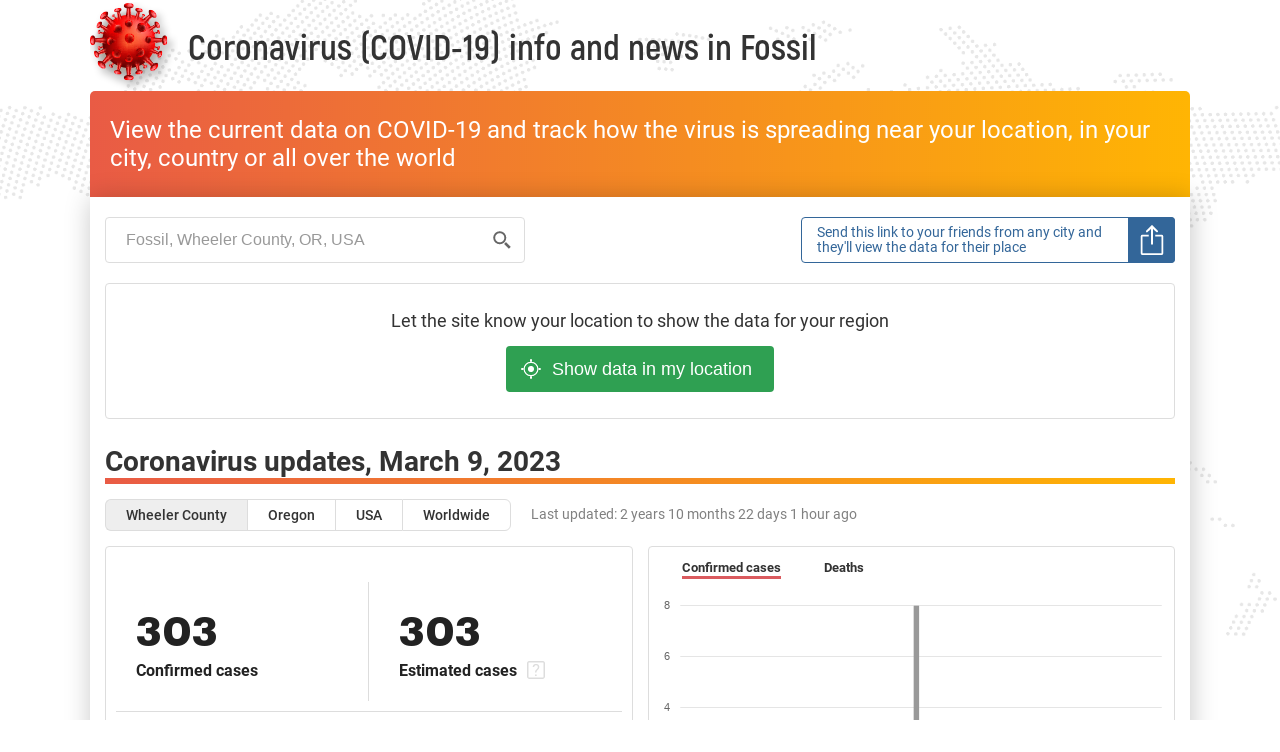

--- FILE ---
content_type: text/html; charset=UTF-8
request_url: https://corontine.live/Coronavirus-in-Fossil
body_size: 16763
content:
<!DOCTYPE html>
<html lang="en">
<head>
                                   <title>Coronаvirus cases in Fossil, Wheeler County, OR, U.S.</title>
                                <meta name="description" content="Coronаvirus (COVID-19) updates and news in Fossil, Wheeler County, OR, U.S."/>
    <meta property="og:description" content="Coronаvirus (COVID-19) updates and news in Fossil, Wheeler County, OR, U.S." />
                                                            <link rel="canonical" href="https://corontine.live/Coronavirus-in-Fossil" />
                        <meta charset="UTF-8">
            <meta name="viewport" content="width=device-width, initial-scale=1">
            <meta name="google-site-verification" content="mQCW6SKKTH8kGoX9kYeVA4YZS3ktEClssPnBO5N0hPg" />
                <link rel="icon" href="/img/favicon.ico" type="image/x-icon" >
            <link rel="stylesheet" href="https://corontine.live/css/home.css?v=1590075186">
    <link rel="stylesheet" href="https://corontine.live/css/hint.css?v=1586450726">
        <link rel="stylesheet" href="https://corontine.live/libs/magnific-popup/magnific-popup.css?v=1588258365">
                    </head>
<body        class="en other_page
        first_visit
        ">
    
                                                                                                                                                                        <header>
            <div class="container">
                <a class="logo" href="https://corontine.live/"><img src="/img/1px.png" data-src="/img/virus.png" class="lazy" alt="virus"></a>
                <h1>
                                            Coronavirus (COVID-19) info and news in <span class="area">Fossil</span>
                                    </h1>
                <div class="header_btns">
                                    </div>
            </div>
        </header>
        <div class="top_title container">
            <div class="content">
                <p>
                    View the current data on COVID-19 and track how the virus is spreading near your location, in your city, country or all over the world
                </p>
            </div>
        </div>
            <div class="container main">


    <div class="data_block">
        <div class="search_block">
            <div class="search_data">
                                <div class="search_row  ">
                    <input id="search_row" type="search" name="location_search" autocomplete="off"
                              placeholder="Fossil, Wheeler County, OR, USA">
                    <label for="search_row"><img src="/img/search.svg" alt="search" class="search_glass"></label>
                    <div class="search_list" style="display: none;">
                    </div>
                </div>
                <div class="search_nearby small"><input type="submit" value="Use my location" class="precise_location"></div>
                                <div class="share_buttons_wrapper collapsed">
                    <div class="share_buttons"><span>Send this link to your friends from any city and they&#039;ll view the data for their place</span>
                    </div>
                    <div class="icon"></div>
                                            <div class="share_popup mfp-hide">
                            <div class="popup_content">
                                <h3>Take care of your friends</h3>
                                <div class="popup_desc">
                                    <span>Send this link to your friends from any city and they&#039;ll view the data for their place</span>
                                </div>
                            </div>
                            <div class="popup_links">
                                <span class="fb" data-type="fb">Facebook</span>
                                <span class="watsapp" data-type="whatsapp">WhatsApp</span>
                                                                <span class="link" data-type="link">Copy link</span>
                                <span class="mail"
                                      data-type="email">Email</span>
                            </div>
                        </div>
                                    </div>
            </div>
        </div>

        <div class="nearby_section">
            <div class="nearby_wrapper">
                <div class="nearby_desc">
                    <span>
                        View the current data on COVID-19 and track how the virus is spreading near your location, in your city, country or all over the world
                    </span>
                </div>
                <div class="search_nearby"><input type="submit" value="Show data in my location" class="precise_location big_block"></div>
                <span>Let the site know your location to show the data for your region</span>
            </div>
        </div>
        <div id="stats_block">
                                                                                                                                                                                                                                                                                                                                                                                                                                                                                                                                                                                                                                                                                                                                                                                                                                                                                                                                                                                                                                                                                                                                                                                                            
<div class="table_wrapper">
                <h2 class="table_header">
        <span>
                            Coronavirus updates,
                    </span>
        <span class="report_date">
            March 9, 2023
        </span>

            </h2>

        <div class="tabs_nav_wrapper">
        <div id="tabs_nav">
                                                                                                                                                                                                                                                                                                                                                                                                                                <a href="https://corontine.live/Coronavirus-in-Wheeler-County-OR"
                           data-id="13281017" data-type="subregion" data-geo-id="5628"
                          class="tab_elem active"
                          data-report-date="March 9, 2023"
                          data-update-at="March 10, 2023, 00:00 GMT"
                          data-ago="2 years 10 months 22 days 1 hour ago">
                        Wheeler County 
                        </a>
                                                                                                                                                                                                                                                                                                        <a href="https://corontine.live/Coronavirus-Oregon"
                           data-id="13281012" data-type="region" data-geo-id="121"
                          class="tab_elem "
                          data-report-date="March 9, 2023"
                          data-update-at="March 10, 2023, 00:00 GMT"
                          data-ago="2 years 10 months 22 days 1 hour ago">
                        Oregon 
                        </a>
                                                                                                                                                                                                                                                                                                        <a href="https://corontine.live/Coronavirus-US"
                           data-id="13282077" data-type="country" data-geo-id="37"
                          class="tab_elem "
                          data-report-date="March 9, 2023"
                          data-update-at="March 10, 2023, 00:00 GMT"
                          data-ago="2 years 10 months 22 days 1 hour ago">
                        USA 
                        </a>
                                                                                                                <span class="tab_elem " data-type="world"
                  data-report-date="February 1, 2026"
                  data-update-at="March 10, 2023, 04:21 GMT"
                  data-ago="2 years 10 months 21 days 20 hours ago">Worldwide</span>
                    </div>

        <span class="update_ago_row hint1" data-tippy-content="March 10, 2023, 00:00 GMT">Last updated: <span class="update_ago">&nbsp;2 years 10 months 22 days 1 hour ago</span></span>
    </div>
    
    <div class="data_wrapper">
                                                                                                                            <div class="data_tabs_item active">
                    <div class="cases_wrapper">
                        <div class="tabs_block confirmed_cases">
                                <div class="plus_title">
                                                                            </div>
    <div class="total">
        <span class="num"
        >303</span>
        <p>Confirmed cases</p>
    </div>

                                                    </div>
                        <div class="tabs_block estimated_cases">
                            <div class="plus_title">
                            </div>
                            <div class="total">
                                <span class="num"
                                >
                                    303
                                </span>


                                <div class="hint">
                                    <p>Estimated cases</p>
                                    <span class="hint_icon hint1" data-tippy-content="Estimated cases are based on the death rate not higher than 1% of all infected people"></span>
                                </div>

                            </div>
                        </div>
                        <div class="horizontal_stripe">0</div>
                                                <div class="tabs_block death">
                                <div class="plus_title">
                                                                            </div>
    <div class="total">
        <span class="num"
        >3</span>
        <p>Deaths</p>
    </div>

                        </div>
                    </div>
                    <div class="graph_wrapper">
                        <div class="graph_nav_wrapper">
                            <div class="graph_nav">
                                <div class="tab_elem active" data-type="confirmed"><a href="#">Confirmed cases</a></div>
                                                                                                    <div class="tab_elem" data-type="deaths"><a href="#">Deaths</a></div>
                                                            </div>
                        </div>
                        <div class="graph_item_wrapper">
                            <div class="graph_item active">
                                            
                                                                                                                                                                                                    
                                                                                                                                                                                                                                                                                                                                                                                                                                                                                                                                                                                                                                                                                                                                                                                                                
<canvas class="graph_canvas" id="graph-subregion-confirmed" data-locale="en"></canvas>
<div class="graph_spacer"></div>
<div class="graph_switcher_wrapper">
    <span 
            class="graph_switcher js-switch-graph"
            data-id="graph-subregion-confirmed"
            data-values="1,1,5,12,17,20,22,22,25,25,26,32,34,35,35,35,53,60,65,65,112,108,114,138,139,165,207,243,243,242,243,244,246,253,254,255,258,261,270,270,272,276,276,281,301,303,303,303,303"
            data-xlabels="Oct 26,Nov 13,Dec 1,Dec 19,Jan 6,Jan 24,Feb 11,Mar 1,Mar 19,Apr 6,Apr 24,May 12,May 30,Jun 17,Jul 5,Jul 23,Aug 10,Aug 28,Sep 15,Oct 3,Oct 21,Nov 8,Nov 26,Dec 14,Jan 1,Jan 19,Feb 6,Feb 24,Mar 14,Apr 1,Apr 19,May 7,May 25,Jun 12,Jun 30,Jul 18,Aug 5,Aug 23,Sep 10,Sep 28,Oct 16,Nov 3,Nov 21,Dec 9,Dec 27,Jan 14,Feb 1,Feb 19,Mar 9,"
            data-label="All confirmed cases"
            data-type="line"
    >All confirmed cases</span>
    <span
            class="graph_switcher js-switch-graph active"
            data-id="graph-subregion-confirmed"
            data-values="0,0,2,0,0,0,0,0,0,0,0,2,0,0,0,0,0,0,3,0,0,0,0,8,0,0,0,0,0,0,0,0,0,0,0,0,0,0,0,0,0,0,0,0,0,0,0,0,0"
            data-xlabels="Oct 26,Nov 13,Dec 1,Dec 19,Jan 6,Jan 24,Feb 11,Mar 1,Mar 19,Apr 6,Apr 24,May 12,May 30,Jun 17,Jul 5,Jul 23,Aug 10,Aug 28,Sep 15,Oct 3,Oct 21,Nov 8,Nov 26,Dec 14,Jan 1,Jan 19,Feb 6,Feb 24,Mar 14,Apr 1,Apr 19,May 7,May 25,Jun 12,Jun 30,Jul 18,Aug 5,Aug 23,Sep 10,Sep 28,Oct 16,Nov 3,Nov 21,Dec 9,Dec 27,Jan 14,Feb 1,Feb 19,Mar 9,"
            data-label="New confirmed cases"
            data-type="bar"
    >New confirmed cases</span>
</div>
<script>
    {
        function renderGraph() {
            function getAspectRation() {
                return window_match_media(500, 'max') ? 5/3 : 2;
            }
            const config = {
                type: 'bar',
                data: {
                    datasets: [{
                        data: [
                            0,0,2,0,0,0,0,0,0,0,0,2,0,0,0,0,0,0,3,0,0,0,0,8,0,0,0,0,0,0,0,0,0,0,0,0,0,0,0,0,0,0,0,0,0,0,0,0,0
                        ],
                        label: 'New confirmed cases',
                        backgroundColor:
                                                            '#999'
                            ,
                        borderColor: '#999',
                        borderWidth: 1,
                        barPercentage: 0.7,
                        fill: false
                    }],
                    labels: [
                        'Oct 26','Nov 13','Dec 1','Dec 19','Jan 6','Jan 24','Feb 11','Mar 1','Mar 19','Apr 6','Apr 24','May 12','May 30','Jun 17','Jul 5','Jul 23','Aug 10','Aug 28','Sep 15','Oct 3','Oct 21','Nov 8','Nov 26','Dec 14','Jan 1','Jan 19','Feb 6','Feb 24','Mar 14','Apr 1','Apr 19','May 7','May 25','Jun 12','Jun 30','Jul 18','Aug 5','Aug 23','Sep 10','Sep 28','Oct 16','Nov 3','Nov 21','Dec 9','Dec 27','Jan 14','Feb 1','Feb 19','Mar 9',
                    ]
                },
                options: {
                    aspectRatio: getAspectRation(),
                    legend: {
                        display: false
                    },
                    tooltips: {
                        backgroundColor: '#333',
                        titleFontColor: '#fff',
                        titleFontStyle: 'normal',
                        bodyFontColor: '#fff',
                        displayColors: false,
                        /*borderColor: '#999',
                        borderWidth: 1*/
                    },
                    animation: {
                        duration: 0
                    },
                    hover: {
                        animationDuration: 0
                    },
                    responsiveAnimationDuration: 0,
                    scales: {
                        yAxes: [{
                            ticks: {
                                min: 0,
                                maxTicksLimit: 5,
                                padding: 10,
                                fontSize: 11,
                                precision: 0,
                                callback: function(value, index, values) {
                                    const valuesUpper = values.slice(0, index + 1);
                                    if (valuesUpper.every(item => (item >= 1000 && item % 1000 === 0))) {
                                        value = value/1000 + 'K';
                                    }
                                    return value;
                                }
                            },
                            gridLines: {
                                color: 'rgba(0, 0, 0, 0.1)',
                                drawBorder: false
                            },
                            /*scaleLabel: {
                                display: true,
                                labelString: 'New confirmed cases',
                                fontColor: '#222'
                            }*/
                        }],
                        xAxes: [{
                            gridLines: {
                                display: false
                            },
                            ticks: {
                                fontSize: 11
                            }
                        }]
                    },
                    onResize: (chart) => {
                        for (const graphSpacer of document.querySelectorAll('.graph_spacer')) {
                            chart.aspectRatio = getAspectRation();
                            chart.render();
                            graphSpacer.style.height = chart.height + 'px';
                        }
                    }
                }
            };
            const graphCanvas = document.getElementById('graph-subregion-confirmed');
            graphs['graph-subregion-confirmed'] = new Chart(graphCanvas, config);

            if (
                graphCanvas.closest('.graph_item').classList.contains('active')
                && graphCanvas.closest('.data_tabs_item').classList.contains('active')
            ) {
                const graphSpacers = document.querySelectorAll('.graph_spacer');
                const graphHeight = graphCanvas.getBoundingClientRect().height;
                for (const graphSpacer of graphSpacers) {
                    graphSpacer.style.height = graphHeight + 'px';
                }
            }
        }

        if (document.readyState === 'loading') {
            document.addEventListener('DOMContentLoaded', renderGraph);
        } else {
            renderGraph();
        }
    }
</script>                            </div>
                                                                                        <div class="graph_item">
                                                
                                                                                                                                                                                                    
                                                                                                                                                                                                                                                                                                                                                                                                                                                                                                                                                                                                                                                                                                                                                                                                                
<canvas class="graph_canvas" id="graph-subregion-deaths" data-locale="en"></canvas>
<div class="graph_spacer"></div>
<div class="graph_switcher_wrapper">
    <span 
            class="graph_switcher js-switch-graph"
            data-id="graph-subregion-deaths"
            data-values="0,0,0,0,1,1,1,1,1,1,1,1,1,1,1,1,1,1,1,1,1,1,1,1,2,2,3,3,3,3,3,3,3,3,3,3,3,3,3,3,3,3,3,3,3,3,3,3,3"
            data-xlabels="Oct 26,Nov 13,Dec 1,Dec 19,Jan 6,Jan 24,Feb 11,Mar 1,Mar 19,Apr 6,Apr 24,May 12,May 30,Jun 17,Jul 5,Jul 23,Aug 10,Aug 28,Sep 15,Oct 3,Oct 21,Nov 8,Nov 26,Dec 14,Jan 1,Jan 19,Feb 6,Feb 24,Mar 14,Apr 1,Apr 19,May 7,May 25,Jun 12,Jun 30,Jul 18,Aug 5,Aug 23,Sep 10,Sep 28,Oct 16,Nov 3,Nov 21,Dec 9,Dec 27,Jan 14,Feb 1,Feb 19,Mar 9,"
            data-label="All deaths"
            data-type="line"
    >All deaths</span>
    <span
            class="graph_switcher js-switch-graph active"
            data-id="graph-subregion-deaths"
            data-values="0,0,0,0,0,0,0,0,0,0,0,0,0,0,0,0,0,0,0,0,0,0,0,0,0,0,0,0,0,0,0,0,0,0,0,0,0,0,0,0,0,0,0,0,0,0,0,0,0"
            data-xlabels="Oct 26,Nov 13,Dec 1,Dec 19,Jan 6,Jan 24,Feb 11,Mar 1,Mar 19,Apr 6,Apr 24,May 12,May 30,Jun 17,Jul 5,Jul 23,Aug 10,Aug 28,Sep 15,Oct 3,Oct 21,Nov 8,Nov 26,Dec 14,Jan 1,Jan 19,Feb 6,Feb 24,Mar 14,Apr 1,Apr 19,May 7,May 25,Jun 12,Jun 30,Jul 18,Aug 5,Aug 23,Sep 10,Sep 28,Oct 16,Nov 3,Nov 21,Dec 9,Dec 27,Jan 14,Feb 1,Feb 19,Mar 9,"
            data-label="New deaths"
            data-type="bar"
    >New deaths</span>
</div>
<script>
    {
        function renderGraph() {
            function getAspectRation() {
                return window_match_media(500, 'max') ? 5/3 : 2;
            }
            const config = {
                type: 'bar',
                data: {
                    datasets: [{
                        data: [
                            0,0,0,0,0,0,0,0,0,0,0,0,0,0,0,0,0,0,0,0,0,0,0,0,0,0,0,0,0,0,0,0,0,0,0,0,0,0,0,0,0,0,0,0,0,0,0,0,0
                        ],
                        label: 'New deaths',
                        backgroundColor:
                                                            '#999'
                            ,
                        borderColor: '#999',
                        borderWidth: 1,
                        barPercentage: 0.7,
                        fill: false
                    }],
                    labels: [
                        'Oct 26','Nov 13','Dec 1','Dec 19','Jan 6','Jan 24','Feb 11','Mar 1','Mar 19','Apr 6','Apr 24','May 12','May 30','Jun 17','Jul 5','Jul 23','Aug 10','Aug 28','Sep 15','Oct 3','Oct 21','Nov 8','Nov 26','Dec 14','Jan 1','Jan 19','Feb 6','Feb 24','Mar 14','Apr 1','Apr 19','May 7','May 25','Jun 12','Jun 30','Jul 18','Aug 5','Aug 23','Sep 10','Sep 28','Oct 16','Nov 3','Nov 21','Dec 9','Dec 27','Jan 14','Feb 1','Feb 19','Mar 9',
                    ]
                },
                options: {
                    aspectRatio: getAspectRation(),
                    legend: {
                        display: false
                    },
                    tooltips: {
                        backgroundColor: '#333',
                        titleFontColor: '#fff',
                        titleFontStyle: 'normal',
                        bodyFontColor: '#fff',
                        displayColors: false,
                        /*borderColor: '#999',
                        borderWidth: 1*/
                    },
                    animation: {
                        duration: 0
                    },
                    hover: {
                        animationDuration: 0
                    },
                    responsiveAnimationDuration: 0,
                    scales: {
                        yAxes: [{
                            ticks: {
                                min: 0,
                                maxTicksLimit: 5,
                                padding: 10,
                                fontSize: 11,
                                precision: 0,
                                callback: function(value, index, values) {
                                    const valuesUpper = values.slice(0, index + 1);
                                    if (valuesUpper.every(item => (item >= 1000 && item % 1000 === 0))) {
                                        value = value/1000 + 'K';
                                    }
                                    return value;
                                }
                            },
                            gridLines: {
                                color: 'rgba(0, 0, 0, 0.1)',
                                drawBorder: false
                            },
                            /*scaleLabel: {
                                display: true,
                                labelString: 'New deaths',
                                fontColor: '#222'
                            }*/
                        }],
                        xAxes: [{
                            gridLines: {
                                display: false
                            },
                            ticks: {
                                fontSize: 11
                            }
                        }]
                    },
                    onResize: (chart) => {
                        for (const graphSpacer of document.querySelectorAll('.graph_spacer')) {
                            chart.aspectRatio = getAspectRation();
                            chart.render();
                            graphSpacer.style.height = chart.height + 'px';
                        }
                    }
                }
            };
            const graphCanvas = document.getElementById('graph-subregion-deaths');
            graphs['graph-subregion-deaths'] = new Chart(graphCanvas, config);

            if (
                graphCanvas.closest('.graph_item').classList.contains('active')
                && graphCanvas.closest('.data_tabs_item').classList.contains('active')
            ) {
                const graphSpacers = document.querySelectorAll('.graph_spacer');
                const graphHeight = graphCanvas.getBoundingClientRect().height;
                for (const graphSpacer of graphSpacers) {
                    graphSpacer.style.height = graphHeight + 'px';
                }
            }
        }

        if (document.readyState === 'loading') {
            document.addEventListener('DOMContentLoaded', renderGraph);
        } else {
            renderGraph();
        }
    }
</script>                                </div>
                                                    </div>
                    </div>
                </div>
                                                                                                    <div class="data_tabs_item ">
                    <div class="cases_wrapper">
                        <div class="tabs_block confirmed_cases">
                                <div class="plus_title">
                                                                            </div>
    <div class="total">
        <span class="num hint1"
                    data-tippy-content="963 564"
        >964K</span>
        <p>Confirmed cases</p>
    </div>

                                                    </div>
                        <div class="tabs_block estimated_cases">
                            <div class="plus_title">
                            </div>
                            <div class="total">
                                <span class="num hint1"
                                                                    data-tippy-content="963 564"
                                >
                                    964K
                                </span>


                                <div class="hint">
                                    <p>Estimated cases</p>
                                    <span class="hint_icon hint1" data-tippy-content="Estimated cases are based on the death rate not higher than 1% of all infected people"></span>
                                </div>

                            </div>
                        </div>
                        <div class="horizontal_stripe">0</div>
                                                <div class="tabs_block death">
                                <div class="plus_title">
                                                                            </div>
    <div class="total">
        <span class="num hint1"
                    data-tippy-content="9 373"
        >9,4K</span>
        <p>Deaths</p>
    </div>

                        </div>
                    </div>
                    <div class="graph_wrapper">
                        <div class="graph_nav_wrapper">
                            <div class="graph_nav">
                                <div class="tab_elem active" data-type="confirmed"><a href="#">Confirmed cases</a></div>
                                                                                                    <div class="tab_elem" data-type="deaths"><a href="#">Deaths</a></div>
                                                            </div>
                        </div>
                        <div class="graph_item_wrapper">
                            <div class="graph_item active">
                                            
                                                                                                                                                                                                        
                                                                                                                                                                                                                                                                                                                                                                                                                                                                                                                                                                                                                                                                                                                                                                                                                                
<canvas class="graph_canvas" id="graph-region-confirmed" data-locale="en"></canvas>
<div class="graph_spacer"></div>
<div class="graph_switcher_wrapper">
    <span 
            class="graph_switcher js-switch-graph"
            data-id="graph-region-confirmed"
            data-values="316,1785,3160,4243,7083,12805,19979,25761,30342,36924,45429,66333,96092,120223,140783,152190,159392,166882,181321,196390,203933,208834,214869,238463,283873,324571,353368,376372,393232,410565,513391,654343,693929,701992,708521,728335,760803,791280,823247,852948,873151,885963,899013,908188,917164,929127,939303,946727,956770,963564"
            data-xlabels="Mar 26,Apr 17,May 9,May 31,Jun 22,Jul 14,Aug 5,Aug 27,Sep 18,Oct 10,Nov 1,Nov 23,Dec 15,Jan 6,Jan 28,Feb 19,Mar 13,Apr 4,Apr 26,May 18,Jun 9,Jul 1,Jul 23,Aug 14,Sep 5,Sep 27,Oct 19,Nov 10,Dec 2,Dec 24,Jan 15,Feb 6,Feb 28,Mar 22,Apr 13,May 5,May 27,Jun 18,Jul 10,Aug 1,Aug 23,Sep 14,Oct 6,Oct 28,Nov 19,Dec 11,Jan 2,Jan 24,Feb 15,Mar 9,"
            data-label="All confirmed cases"
            data-type="line"
    >All confirmed cases</span>
    <span
            class="graph_switcher js-switch-graph active"
            data-id="graph-region-confirmed"
            data-values="50,49,92,58,146,367,280,190,282,398,508,1163,1082,735,720,477,355,402,621,508,262,197,606,0,0,710,1342,1015,1035,0,0,0,315,263,534,1723,1925,0,0,2596,864,666,0,0,0,0,0,0,2693,0"
            data-xlabels="Mar 26,Apr 17,May 9,May 31,Jun 22,Jul 14,Aug 5,Aug 27,Sep 18,Oct 10,Nov 1,Nov 23,Dec 15,Jan 6,Jan 28,Feb 19,Mar 13,Apr 4,Apr 26,May 18,Jun 9,Jul 1,Jul 23,Aug 14,Sep 5,Sep 27,Oct 19,Nov 10,Dec 2,Dec 24,Jan 15,Feb 6,Feb 28,Mar 22,Apr 13,May 5,May 27,Jun 18,Jul 10,Aug 1,Aug 23,Sep 14,Oct 6,Oct 28,Nov 19,Dec 11,Jan 2,Jan 24,Feb 15,Mar 9,"
            data-label="New confirmed cases"
            data-type="bar"
    >New confirmed cases</span>
</div>
<script>
    {
        function renderGraph() {
            function getAspectRation() {
                return window_match_media(500, 'max') ? 5/3 : 2;
            }
            const config = {
                type: 'bar',
                data: {
                    datasets: [{
                        data: [
                            50,49,92,58,146,367,280,190,282,398,508,1163,1082,735,720,477,355,402,621,508,262,197,606,0,0,710,1342,1015,1035,0,0,0,315,263,534,1723,1925,0,0,2596,864,666,0,0,0,0,0,0,2693,0
                        ],
                        label: 'New confirmed cases',
                        backgroundColor:
                                                            '#999'
                            ,
                        borderColor: '#999',
                        borderWidth: 1,
                        barPercentage: 0.7,
                        fill: false
                    }],
                    labels: [
                        'Mar 26','Apr 17','May 9','May 31','Jun 22','Jul 14','Aug 5','Aug 27','Sep 18','Oct 10','Nov 1','Nov 23','Dec 15','Jan 6','Jan 28','Feb 19','Mar 13','Apr 4','Apr 26','May 18','Jun 9','Jul 1','Jul 23','Aug 14','Sep 5','Sep 27','Oct 19','Nov 10','Dec 2','Dec 24','Jan 15','Feb 6','Feb 28','Mar 22','Apr 13','May 5','May 27','Jun 18','Jul 10','Aug 1','Aug 23','Sep 14','Oct 6','Oct 28','Nov 19','Dec 11','Jan 2','Jan 24','Feb 15','Mar 9',
                    ]
                },
                options: {
                    aspectRatio: getAspectRation(),
                    legend: {
                        display: false
                    },
                    tooltips: {
                        backgroundColor: '#333',
                        titleFontColor: '#fff',
                        titleFontStyle: 'normal',
                        bodyFontColor: '#fff',
                        displayColors: false,
                        /*borderColor: '#999',
                        borderWidth: 1*/
                    },
                    animation: {
                        duration: 0
                    },
                    hover: {
                        animationDuration: 0
                    },
                    responsiveAnimationDuration: 0,
                    scales: {
                        yAxes: [{
                            ticks: {
                                min: 0,
                                maxTicksLimit: 5,
                                padding: 10,
                                fontSize: 11,
                                precision: 0,
                                callback: function(value, index, values) {
                                    const valuesUpper = values.slice(0, index + 1);
                                    if (valuesUpper.every(item => (item >= 1000 && item % 1000 === 0))) {
                                        value = value/1000 + 'K';
                                    }
                                    return value;
                                }
                            },
                            gridLines: {
                                color: 'rgba(0, 0, 0, 0.1)',
                                drawBorder: false
                            },
                            /*scaleLabel: {
                                display: true,
                                labelString: 'New confirmed cases',
                                fontColor: '#222'
                            }*/
                        }],
                        xAxes: [{
                            gridLines: {
                                display: false
                            },
                            ticks: {
                                fontSize: 11
                            }
                        }]
                    },
                    onResize: (chart) => {
                        for (const graphSpacer of document.querySelectorAll('.graph_spacer')) {
                            chart.aspectRatio = getAspectRation();
                            chart.render();
                            graphSpacer.style.height = chart.height + 'px';
                        }
                    }
                }
            };
            const graphCanvas = document.getElementById('graph-region-confirmed');
            graphs['graph-region-confirmed'] = new Chart(graphCanvas, config);

            if (
                graphCanvas.closest('.graph_item').classList.contains('active')
                && graphCanvas.closest('.data_tabs_item').classList.contains('active')
            ) {
                const graphSpacers = document.querySelectorAll('.graph_spacer');
                const graphHeight = graphCanvas.getBoundingClientRect().height;
                for (const graphSpacer of graphSpacers) {
                    graphSpacer.style.height = graphHeight + 'px';
                }
            }
        }

        if (document.readyState === 'loading') {
            document.addEventListener('DOMContentLoaded', renderGraph);
        } else {
            renderGraph();
        }
    }
</script>                            </div>
                                                                                        <div class="graph_item">
                                                
                                                                                                                                                                                                        
                                                                                                                                                                                                                                                                                                                                                                                                                                                                                                                                                                                                                                                                                                                                                                                                                                
<canvas class="graph_canvas" id="graph-region-deaths" data-locale="en"></canvas>
<div class="graph_spacer"></div>
<div class="graph_switcher_wrapper">
    <span 
            class="graph_switcher js-switch-graph"
            data-id="graph-region-deaths"
            data-values="11,70,127,153,192,244,338,438,521,599,691,826,1214,1558,1930,2149,2322,2392,2486,2594,2716,2778,2836,2935,3272,3709,4226,4730,5228,5598,5883,6214,6622,6983,7404,7520,7611,7727,7851,8130,8363,8492,8590,8680,8787,8892,8962,9141,9296,9373"
            data-xlabels="Mar 26,Apr 17,May 9,May 31,Jun 22,Jul 14,Aug 5,Aug 27,Sep 18,Oct 10,Nov 1,Nov 23,Dec 15,Jan 6,Jan 28,Feb 19,Mar 13,Apr 4,Apr 26,May 18,Jun 9,Jul 1,Jul 23,Aug 14,Sep 5,Sep 27,Oct 19,Nov 10,Dec 2,Dec 24,Jan 15,Feb 6,Feb 28,Mar 22,Apr 13,May 5,May 27,Jun 18,Jul 10,Aug 1,Aug 23,Sep 14,Oct 6,Oct 28,Nov 19,Dec 11,Jan 2,Jan 24,Feb 15,Mar 9,"
            data-label="All deaths"
            data-type="line"
    >All deaths</span>
    <span
            class="graph_switcher js-switch-graph active"
            data-id="graph-region-deaths"
            data-values="1,6,3,0,2,7,5,5,0,2,2,6,53,8,6,0,3,1,1,4,16,4,2,0,0,9,41,75,42,0,0,0,14,8,5,1,1,0,0,29,9,11,0,0,0,0,0,0,46,0"
            data-xlabels="Mar 26,Apr 17,May 9,May 31,Jun 22,Jul 14,Aug 5,Aug 27,Sep 18,Oct 10,Nov 1,Nov 23,Dec 15,Jan 6,Jan 28,Feb 19,Mar 13,Apr 4,Apr 26,May 18,Jun 9,Jul 1,Jul 23,Aug 14,Sep 5,Sep 27,Oct 19,Nov 10,Dec 2,Dec 24,Jan 15,Feb 6,Feb 28,Mar 22,Apr 13,May 5,May 27,Jun 18,Jul 10,Aug 1,Aug 23,Sep 14,Oct 6,Oct 28,Nov 19,Dec 11,Jan 2,Jan 24,Feb 15,Mar 9,"
            data-label="New deaths"
            data-type="bar"
    >New deaths</span>
</div>
<script>
    {
        function renderGraph() {
            function getAspectRation() {
                return window_match_media(500, 'max') ? 5/3 : 2;
            }
            const config = {
                type: 'bar',
                data: {
                    datasets: [{
                        data: [
                            1,6,3,0,2,7,5,5,0,2,2,6,53,8,6,0,3,1,1,4,16,4,2,0,0,9,41,75,42,0,0,0,14,8,5,1,1,0,0,29,9,11,0,0,0,0,0,0,46,0
                        ],
                        label: 'New deaths',
                        backgroundColor:
                                                            '#999'
                            ,
                        borderColor: '#999',
                        borderWidth: 1,
                        barPercentage: 0.7,
                        fill: false
                    }],
                    labels: [
                        'Mar 26','Apr 17','May 9','May 31','Jun 22','Jul 14','Aug 5','Aug 27','Sep 18','Oct 10','Nov 1','Nov 23','Dec 15','Jan 6','Jan 28','Feb 19','Mar 13','Apr 4','Apr 26','May 18','Jun 9','Jul 1','Jul 23','Aug 14','Sep 5','Sep 27','Oct 19','Nov 10','Dec 2','Dec 24','Jan 15','Feb 6','Feb 28','Mar 22','Apr 13','May 5','May 27','Jun 18','Jul 10','Aug 1','Aug 23','Sep 14','Oct 6','Oct 28','Nov 19','Dec 11','Jan 2','Jan 24','Feb 15','Mar 9',
                    ]
                },
                options: {
                    aspectRatio: getAspectRation(),
                    legend: {
                        display: false
                    },
                    tooltips: {
                        backgroundColor: '#333',
                        titleFontColor: '#fff',
                        titleFontStyle: 'normal',
                        bodyFontColor: '#fff',
                        displayColors: false,
                        /*borderColor: '#999',
                        borderWidth: 1*/
                    },
                    animation: {
                        duration: 0
                    },
                    hover: {
                        animationDuration: 0
                    },
                    responsiveAnimationDuration: 0,
                    scales: {
                        yAxes: [{
                            ticks: {
                                min: 0,
                                maxTicksLimit: 5,
                                padding: 10,
                                fontSize: 11,
                                precision: 0,
                                callback: function(value, index, values) {
                                    const valuesUpper = values.slice(0, index + 1);
                                    if (valuesUpper.every(item => (item >= 1000 && item % 1000 === 0))) {
                                        value = value/1000 + 'K';
                                    }
                                    return value;
                                }
                            },
                            gridLines: {
                                color: 'rgba(0, 0, 0, 0.1)',
                                drawBorder: false
                            },
                            /*scaleLabel: {
                                display: true,
                                labelString: 'New deaths',
                                fontColor: '#222'
                            }*/
                        }],
                        xAxes: [{
                            gridLines: {
                                display: false
                            },
                            ticks: {
                                fontSize: 11
                            }
                        }]
                    },
                    onResize: (chart) => {
                        for (const graphSpacer of document.querySelectorAll('.graph_spacer')) {
                            chart.aspectRatio = getAspectRation();
                            chart.render();
                            graphSpacer.style.height = chart.height + 'px';
                        }
                    }
                }
            };
            const graphCanvas = document.getElementById('graph-region-deaths');
            graphs['graph-region-deaths'] = new Chart(graphCanvas, config);

            if (
                graphCanvas.closest('.graph_item').classList.contains('active')
                && graphCanvas.closest('.data_tabs_item').classList.contains('active')
            ) {
                const graphSpacers = document.querySelectorAll('.graph_spacer');
                const graphHeight = graphCanvas.getBoundingClientRect().height;
                for (const graphSpacer of graphSpacers) {
                    graphSpacer.style.height = graphHeight + 'px';
                }
            }
        }

        if (document.readyState === 'loading') {
            document.addEventListener('DOMContentLoaded', renderGraph);
        } else {
            renderGraph();
        }
    }
</script>                                </div>
                                                    </div>
                    </div>
                </div>
                                                                                                    <div class="data_tabs_item ">
                    <div class="cases_wrapper">
                        <div class="tabs_block confirmed_cases">
                                <div class="plus_title">
                                                                            </div>
    <div class="total">
        <span class="num hint1"
                    data-tippy-content="103 802 702"
        >103,8M</span>
        <p>Confirmed cases</p>
    </div>

                                                    </div>
                        <div class="tabs_block estimated_cases">
                            <div class="plus_title">
                            </div>
                            <div class="total">
                                <span class="num hint1"
                                                                    data-tippy-content="103 802 702"
                                >
                                    103,8M
                                </span>


                                <div class="hint">
                                    <p>Estimated cases</p>
                                    <span class="hint_icon hint1" data-tippy-content="Estimated cases are based on the death rate not higher than 1% of all infected people"></span>
                                </div>

                            </div>
                        </div>
                        <div class="horizontal_stripe">0</div>
                                                <div class="tabs_block death">
                                <div class="plus_title">
                                                                            </div>
    <div class="total">
        <span class="num hint1"
                    data-tippy-content="1 123 836"
        >1,1M</span>
        <p>Deaths</p>
    </div>

                        </div>
                    </div>
                    <div class="graph_wrapper">
                        <div class="graph_nav_wrapper">
                            <div class="graph_nav">
                                <div class="tab_elem active" data-type="confirmed"><a href="#">Confirmed cases</a></div>
                                                                                                    <div class="tab_elem" data-type="deaths"><a href="#">Deaths</a></div>
                                                            </div>
                        </div>
                        <div class="graph_item_wrapper">
                            <div class="graph_item active">
                                            
                                                                                                                                                                                                        
                                                                                                                                                                                                                                                                                                                                                                                                                                                                                                                                                                                                                                                                                                                                                                                                                                
<canvas class="graph_canvas" id="graph-country-confirmed" data-locale="en"></canvas>
<div class="graph_spacer"></div>
<div class="graph_switcher_wrapper">
    <span 
            class="graph_switcher js-switch-graph"
            data-id="graph-country-confirmed"
            data-values="83836,709735,1347309,1837170,2388153,3545077,4973568,6046634,6924870,7948290,9478563,12779960,17145459,21857616,26342237,28609498,30044761,31437414,32875045,33772160,34260923,34561607,35146586,37435835,40826150,43944068,46002407,47648375,49730366,52986307,66664283,78142353,80653723,81482725,80534967,81725122,83984555,86346984,88627318,91532124,93777437,95510596,96621801,97448385,100162519,99428962,100777853,102086995,103023231,103802702"
            data-xlabels="Mar 26,Apr 17,May 9,May 31,Jun 22,Jul 14,Aug 5,Aug 27,Sep 18,Oct 10,Nov 1,Nov 23,Dec 15,Jan 6,Jan 28,Feb 19,Mar 13,Apr 4,Apr 26,May 18,Jun 9,Jul 1,Jul 23,Aug 14,Sep 5,Sep 27,Oct 19,Nov 10,Dec 2,Dec 24,Jan 15,Feb 6,Feb 28,Mar 22,Apr 13,May 5,May 27,Jun 18,Jul 10,Aug 1,Aug 23,Sep 14,Oct 6,Oct 28,Nov 19,Dec 11,Jan 2,Jan 24,Feb 15,Mar 9,"
            data-label="All confirmed cases"
            data-type="line"
    >All confirmed cases</span>
    <span
            class="graph_switcher js-switch-graph active"
            data-id="graph-country-confirmed"
            data-values="18058,32165,25524,20350,31496,65594,55148,46006,51345,53661,75439,174889,201552,260973,166163,83858,49907,46954,47456,27669,14200,17153,68258,71135,44872,81578,77459,94427,146363,197856,404141,110476,34090,24959,55390,88548,107839,17689,24528,170167,99341,103658,60747,30156,6194,6397,8310,55734,89007,46931"
            data-xlabels="Mar 26,Apr 17,May 9,May 31,Jun 22,Jul 14,Aug 5,Aug 27,Sep 18,Oct 10,Nov 1,Nov 23,Dec 15,Jan 6,Jan 28,Feb 19,Mar 13,Apr 4,Apr 26,May 18,Jun 9,Jul 1,Jul 23,Aug 14,Sep 5,Sep 27,Oct 19,Nov 10,Dec 2,Dec 24,Jan 15,Feb 6,Feb 28,Mar 22,Apr 13,May 5,May 27,Jun 18,Jul 10,Aug 1,Aug 23,Sep 14,Oct 6,Oct 28,Nov 19,Dec 11,Jan 2,Jan 24,Feb 15,Mar 9,"
            data-label="New confirmed cases"
            data-type="bar"
    >New confirmed cases</span>
</div>
<script>
    {
        function renderGraph() {
            function getAspectRation() {
                return window_match_media(500, 'max') ? 5/3 : 2;
            }
            const config = {
                type: 'bar',
                data: {
                    datasets: [{
                        data: [
                            18058,32165,25524,20350,31496,65594,55148,46006,51345,53661,75439,174889,201552,260973,166163,83858,49907,46954,47456,27669,14200,17153,68258,71135,44872,81578,77459,94427,146363,197856,404141,110476,34090,24959,55390,88548,107839,17689,24528,170167,99341,103658,60747,30156,6194,6397,8310,55734,89007,46931
                        ],
                        label: 'New confirmed cases',
                        backgroundColor:
                                                            '#999'
                            ,
                        borderColor: '#999',
                        borderWidth: 1,
                        barPercentage: 0.7,
                        fill: false
                    }],
                    labels: [
                        'Mar 26','Apr 17','May 9','May 31','Jun 22','Jul 14','Aug 5','Aug 27','Sep 18','Oct 10','Nov 1','Nov 23','Dec 15','Jan 6','Jan 28','Feb 19','Mar 13','Apr 4','Apr 26','May 18','Jun 9','Jul 1','Jul 23','Aug 14','Sep 5','Sep 27','Oct 19','Nov 10','Dec 2','Dec 24','Jan 15','Feb 6','Feb 28','Mar 22','Apr 13','May 5','May 27','Jun 18','Jul 10','Aug 1','Aug 23','Sep 14','Oct 6','Oct 28','Nov 19','Dec 11','Jan 2','Jan 24','Feb 15','Mar 9',
                    ]
                },
                options: {
                    aspectRatio: getAspectRation(),
                    legend: {
                        display: false
                    },
                    tooltips: {
                        backgroundColor: '#333',
                        titleFontColor: '#fff',
                        titleFontStyle: 'normal',
                        bodyFontColor: '#fff',
                        displayColors: false,
                        /*borderColor: '#999',
                        borderWidth: 1*/
                    },
                    animation: {
                        duration: 0
                    },
                    hover: {
                        animationDuration: 0
                    },
                    responsiveAnimationDuration: 0,
                    scales: {
                        yAxes: [{
                            ticks: {
                                min: 0,
                                maxTicksLimit: 5,
                                padding: 10,
                                fontSize: 11,
                                precision: 0,
                                callback: function(value, index, values) {
                                    const valuesUpper = values.slice(0, index + 1);
                                    if (valuesUpper.every(item => (item >= 1000 && item % 1000 === 0))) {
                                        value = value/1000 + 'K';
                                    }
                                    return value;
                                }
                            },
                            gridLines: {
                                color: 'rgba(0, 0, 0, 0.1)',
                                drawBorder: false
                            },
                            /*scaleLabel: {
                                display: true,
                                labelString: 'New confirmed cases',
                                fontColor: '#222'
                            }*/
                        }],
                        xAxes: [{
                            gridLines: {
                                display: false
                            },
                            ticks: {
                                fontSize: 11
                            }
                        }]
                    },
                    onResize: (chart) => {
                        for (const graphSpacer of document.querySelectorAll('.graph_spacer')) {
                            chart.aspectRatio = getAspectRation();
                            chart.render();
                            graphSpacer.style.height = chart.height + 'px';
                        }
                    }
                }
            };
            const graphCanvas = document.getElementById('graph-country-confirmed');
            graphs['graph-country-confirmed'] = new Chart(graphCanvas, config);

            if (
                graphCanvas.closest('.graph_item').classList.contains('active')
                && graphCanvas.closest('.data_tabs_item').classList.contains('active')
            ) {
                const graphSpacers = document.querySelectorAll('.graph_spacer');
                const graphHeight = graphCanvas.getBoundingClientRect().height;
                for (const graphSpacer of graphSpacers) {
                    graphSpacer.style.height = graphHeight + 'px';
                }
            }
        }

        if (document.readyState === 'loading') {
            document.addEventListener('DOMContentLoaded', renderGraph);
        } else {
            renderGraph();
        }
    }
</script>                            </div>
                                                                                        <div class="graph_item">
                                                
                                                                                                                                                                                                        
                                                                                                                                                                                                                                                                                                                                                                                                                                                                                                                                                                                                                                                                                                                                                                                                                                
<canvas class="graph_canvas" id="graph-country-deaths" data-locale="en"></canvas>
<div class="graph_spacer"></div>
<div class="graph_switcher_wrapper">
    <span 
            class="graph_switcher js-switch-graph"
            data-id="graph-country-deaths"
            data-values="1209,37154,80037,106195,122610,139143,161601,184796,203167,219370,236475,263706,311091,369990,443808,507969,546605,568778,586499,601313,613492,620658,626562,637439,666323,709278,749669,780236,806741,837671,873149,927231,975726,1000262,989657,999259,1006652,1013818,1021147,1030880,1041748,1052453,1062223,1070350,1102505,1084473,1092801,1105308,1115741,1123836"
            data-xlabels="Mar 26,Apr 17,May 9,May 31,Jun 22,Jul 14,Aug 5,Aug 27,Sep 18,Oct 10,Nov 1,Nov 23,Dec 15,Jan 6,Jan 28,Feb 19,Mar 13,Apr 4,Apr 26,May 18,Jun 9,Jul 1,Jul 23,Aug 14,Sep 5,Sep 27,Oct 19,Nov 10,Dec 2,Dec 24,Jan 15,Feb 6,Feb 28,Mar 22,Apr 13,May 5,May 27,Jun 18,Jul 10,Aug 1,Aug 23,Sep 14,Oct 6,Oct 28,Nov 19,Dec 11,Jan 2,Jan 24,Feb 15,Mar 9,"
            data-label="All deaths"
            data-type="line"
    >All deaths</span>
    <span
            class="graph_switcher js-switch-graph active"
            data-id="graph-country-deaths"
            data-values="267,2535,1422,638,363,935,1319,1143,954,723,400,991,2999,4100,3947,2652,1037,271,472,734,451,319,332,258,417,728,1780,1493,1520,747,886,742,841,885,949,309,552,41,31,574,617,972,584,187,66,11,22,803,581,590"
            data-xlabels="Mar 26,Apr 17,May 9,May 31,Jun 22,Jul 14,Aug 5,Aug 27,Sep 18,Oct 10,Nov 1,Nov 23,Dec 15,Jan 6,Jan 28,Feb 19,Mar 13,Apr 4,Apr 26,May 18,Jun 9,Jul 1,Jul 23,Aug 14,Sep 5,Sep 27,Oct 19,Nov 10,Dec 2,Dec 24,Jan 15,Feb 6,Feb 28,Mar 22,Apr 13,May 5,May 27,Jun 18,Jul 10,Aug 1,Aug 23,Sep 14,Oct 6,Oct 28,Nov 19,Dec 11,Jan 2,Jan 24,Feb 15,Mar 9,"
            data-label="New deaths"
            data-type="bar"
    >New deaths</span>
</div>
<script>
    {
        function renderGraph() {
            function getAspectRation() {
                return window_match_media(500, 'max') ? 5/3 : 2;
            }
            const config = {
                type: 'bar',
                data: {
                    datasets: [{
                        data: [
                            267,2535,1422,638,363,935,1319,1143,954,723,400,991,2999,4100,3947,2652,1037,271,472,734,451,319,332,258,417,728,1780,1493,1520,747,886,742,841,885,949,309,552,41,31,574,617,972,584,187,66,11,22,803,581,590
                        ],
                        label: 'New deaths',
                        backgroundColor:
                                                            '#999'
                            ,
                        borderColor: '#999',
                        borderWidth: 1,
                        barPercentage: 0.7,
                        fill: false
                    }],
                    labels: [
                        'Mar 26','Apr 17','May 9','May 31','Jun 22','Jul 14','Aug 5','Aug 27','Sep 18','Oct 10','Nov 1','Nov 23','Dec 15','Jan 6','Jan 28','Feb 19','Mar 13','Apr 4','Apr 26','May 18','Jun 9','Jul 1','Jul 23','Aug 14','Sep 5','Sep 27','Oct 19','Nov 10','Dec 2','Dec 24','Jan 15','Feb 6','Feb 28','Mar 22','Apr 13','May 5','May 27','Jun 18','Jul 10','Aug 1','Aug 23','Sep 14','Oct 6','Oct 28','Nov 19','Dec 11','Jan 2','Jan 24','Feb 15','Mar 9',
                    ]
                },
                options: {
                    aspectRatio: getAspectRation(),
                    legend: {
                        display: false
                    },
                    tooltips: {
                        backgroundColor: '#333',
                        titleFontColor: '#fff',
                        titleFontStyle: 'normal',
                        bodyFontColor: '#fff',
                        displayColors: false,
                        /*borderColor: '#999',
                        borderWidth: 1*/
                    },
                    animation: {
                        duration: 0
                    },
                    hover: {
                        animationDuration: 0
                    },
                    responsiveAnimationDuration: 0,
                    scales: {
                        yAxes: [{
                            ticks: {
                                min: 0,
                                maxTicksLimit: 5,
                                padding: 10,
                                fontSize: 11,
                                precision: 0,
                                callback: function(value, index, values) {
                                    const valuesUpper = values.slice(0, index + 1);
                                    if (valuesUpper.every(item => (item >= 1000 && item % 1000 === 0))) {
                                        value = value/1000 + 'K';
                                    }
                                    return value;
                                }
                            },
                            gridLines: {
                                color: 'rgba(0, 0, 0, 0.1)',
                                drawBorder: false
                            },
                            /*scaleLabel: {
                                display: true,
                                labelString: 'New deaths',
                                fontColor: '#222'
                            }*/
                        }],
                        xAxes: [{
                            gridLines: {
                                display: false
                            },
                            ticks: {
                                fontSize: 11
                            }
                        }]
                    },
                    onResize: (chart) => {
                        for (const graphSpacer of document.querySelectorAll('.graph_spacer')) {
                            chart.aspectRatio = getAspectRation();
                            chart.render();
                            graphSpacer.style.height = chart.height + 'px';
                        }
                    }
                }
            };
            const graphCanvas = document.getElementById('graph-country-deaths');
            graphs['graph-country-deaths'] = new Chart(graphCanvas, config);

            if (
                graphCanvas.closest('.graph_item').classList.contains('active')
                && graphCanvas.closest('.data_tabs_item').classList.contains('active')
            ) {
                const graphSpacers = document.querySelectorAll('.graph_spacer');
                const graphHeight = graphCanvas.getBoundingClientRect().height;
                for (const graphSpacer of graphSpacers) {
                    graphSpacer.style.height = graphHeight + 'px';
                }
            }
        }

        if (document.readyState === 'loading') {
            document.addEventListener('DOMContentLoaded', renderGraph);
        } else {
            renderGraph();
        }
    }
</script>                                </div>
                                                    </div>
                    </div>
                </div>
                            <div class="data_tabs_item ">
            <div class="cases_wrapper">
                <div class="tabs_block confirmed_cases">
                        <div class="plus_title">
                                                                                                                            <span class="digit num">
                +179 446
            </span>
            <span class="title">yesterday</span>
            </div>
    <div class="total">
        <span class="num hint1"
                    data-tippy-content="676 570 149"
        >676,6M</span>
        <p>Confirmed cases</p>
    </div>

                    <div class="bottom_title">
                        <span>Estimated for the end of the day:
                            <span class="num"
                                    ">
                                n/a
                            </span>
                        </span>
                    </div>
                </div>
                <div class="tabs_block estimated_cases">
                    <div class="plus_title">
                    </div>
                    <div class="total">
                        <span class="num hint1"
                                                    data-tippy-content="676 570 149"
                        >
                            676,6M
                        </span>

                        <div class="hint">
                            <p>Estimated cases</p>
                            <span class="hint_icon hint1" data-tippy-content="Estimated cases are based on the death rate not higher than 1% of all infected people"></span>
                        </div>

                    </div>
                </div>
                <div class="horizontal_stripe">0</div>
                <div class="tabs_block active_cases">
                        <div class="plus_title">
                                                                            </div>
    <div class="total">
        <span class="num"
        >0</span>
        <p>Recovered</p>
    </div>

                </div>
                <div class="tabs_block death">
                        <div class="plus_title">
                                                                                                                            <span class="digit num">
                +1 445
            </span>
            <span class="title">yesterday</span>
            </div>
    <div class="total">
        <span class="num hint1"
                    data-tippy-content="6 881 804"
        >6,9M</span>
        <p>Deaths</p>
    </div>

                </div>
            </div>
            <div class="graph_wrapper">
                <div class="graph_nav_wrapper">
                    <div class="graph_nav">
                        <div class="tab_elem active" data-type="confirmed"><a href="#">Confirmed cases</a></div>
                                                                            <div class="tab_elem" data-type="deaths"><a href="#">Deaths</a></div>
                                            </div>
                </div>
                <div class="graph_item_wrapper">
                    <div class="graph_item active">
                                    
                                                                                                                                                                                                        
                                                                                                                                                                                                                                                                                                                                                                                                                                                                                                                                                                                                                                                                                                                                                                                                                                
<canvas class="graph_canvas" id="graph-world-confirmed" data-locale="en"></canvas>
<div class="graph_spacer"></div>
<div class="graph_switcher_wrapper">
    <span 
            class="graph_switcher js-switch-graph"
            data-id="graph-world-confirmed"
            data-values="30794,86011,378283,2086332,4009291,6259250,9347099,13939348,19796949,25632087,32086868,39566445,50751474,64188411,79722398,94933216,107009234,115759876,126693214,142031637,160326074,172894726,181542752,191716954,205471724,220599165,232649438,242315911,252664485,265690520,281938819,339325388,408698709,446490479,485094293,508114072,521120732,532271707,546779281,569059199,590383124,606309939,617369429,627481653,640583656,647032685,660199644,668830106,673237731,676570149"
            data-xlabels="Feb 6,Feb 29,Mar 23,Apr 15,May 8,May 31,Jun 23,Jul 16,Aug 8,Aug 31,Sep 23,Oct 16,Nov 8,Dec 1,Dec 24,Jan 16,Feb 8,Mar 3,Mar 26,Apr 18,May 11,Jun 3,Jun 26,Jul 19,Aug 11,Sep 3,Sep 26,Oct 19,Nov 11,Dec 4,Dec 27,Jan 19,Feb 11,Mar 6,Mar 29,Apr 21,May 14,Jun 6,Jun 29,Jul 22,Aug 14,Sep 6,Sep 29,Oct 22,Nov 14,Dec 7,Dec 30,Jan 22,Feb 14,Mar 9,"
            data-label="All confirmed cases"
            data-type="line"
    >All confirmed cases</span>
    <span
            class="graph_switcher js-switch-graph active"
            data-id="graph-world-confirmed"
            data-values="3159,1899,41330,84651,97128,108768,164062,249233,264412,244714,316036,413175,494795,585511,673260,647931,323843,446447,629940,728692,716213,476008,371206,430105,706029,665124,361509,419344,537358,530551,769315,3578627,2334242,1194138,1593647,896249,441027,393821,931578,1078549,460672,670879,661467,181725,199453,-3547897,578184,114427,193600,177325"
            data-xlabels="Feb 6,Feb 29,Mar 23,Apr 15,May 8,May 31,Jun 23,Jul 16,Aug 8,Aug 31,Sep 23,Oct 16,Nov 8,Dec 1,Dec 24,Jan 16,Feb 8,Mar 3,Mar 26,Apr 18,May 11,Jun 3,Jun 26,Jul 19,Aug 11,Sep 3,Sep 26,Oct 19,Nov 11,Dec 4,Dec 27,Jan 19,Feb 11,Mar 6,Mar 29,Apr 21,May 14,Jun 6,Jun 29,Jul 22,Aug 14,Sep 6,Sep 29,Oct 22,Nov 14,Dec 7,Dec 30,Jan 22,Feb 14,Mar 9,"
            data-label="New confirmed cases"
            data-type="bar"
    >New confirmed cases</span>
</div>
<script>
    {
        function renderGraph() {
            function getAspectRation() {
                return window_match_media(500, 'max') ? 5/3 : 2;
            }
            const config = {
                type: 'bar',
                data: {
                    datasets: [{
                        data: [
                            3159,1899,41330,84651,97128,108768,164062,249233,264412,244714,316036,413175,494795,585511,673260,647931,323843,446447,629940,728692,716213,476008,371206,430105,706029,665124,361509,419344,537358,530551,769315,3578627,2334242,1194138,1593647,896249,441027,393821,931578,1078549,460672,670879,661467,181725,199453,-3547897,578184,114427,193600,177325
                        ],
                        label: 'New confirmed cases',
                        backgroundColor:
                                                            '#999'
                            ,
                        borderColor: '#999',
                        borderWidth: 1,
                        barPercentage: 0.7,
                        fill: false
                    }],
                    labels: [
                        'Feb 6','Feb 29','Mar 23','Apr 15','May 8','May 31','Jun 23','Jul 16','Aug 8','Aug 31','Sep 23','Oct 16','Nov 8','Dec 1','Dec 24','Jan 16','Feb 8','Mar 3','Mar 26','Apr 18','May 11','Jun 3','Jun 26','Jul 19','Aug 11','Sep 3','Sep 26','Oct 19','Nov 11','Dec 4','Dec 27','Jan 19','Feb 11','Mar 6','Mar 29','Apr 21','May 14','Jun 6','Jun 29','Jul 22','Aug 14','Sep 6','Sep 29','Oct 22','Nov 14','Dec 7','Dec 30','Jan 22','Feb 14','Mar 9',
                    ]
                },
                options: {
                    aspectRatio: getAspectRation(),
                    legend: {
                        display: false
                    },
                    tooltips: {
                        backgroundColor: '#333',
                        titleFontColor: '#fff',
                        titleFontStyle: 'normal',
                        bodyFontColor: '#fff',
                        displayColors: false,
                        /*borderColor: '#999',
                        borderWidth: 1*/
                    },
                    animation: {
                        duration: 0
                    },
                    hover: {
                        animationDuration: 0
                    },
                    responsiveAnimationDuration: 0,
                    scales: {
                        yAxes: [{
                            ticks: {
                                min: 0,
                                maxTicksLimit: 5,
                                padding: 10,
                                fontSize: 11,
                                precision: 0,
                                callback: function(value, index, values) {
                                    const valuesUpper = values.slice(0, index + 1);
                                    if (valuesUpper.every(item => (item >= 1000 && item % 1000 === 0))) {
                                        value = value/1000 + 'K';
                                    }
                                    return value;
                                }
                            },
                            gridLines: {
                                color: 'rgba(0, 0, 0, 0.1)',
                                drawBorder: false
                            },
                            /*scaleLabel: {
                                display: true,
                                labelString: 'New confirmed cases',
                                fontColor: '#222'
                            }*/
                        }],
                        xAxes: [{
                            gridLines: {
                                display: false
                            },
                            ticks: {
                                fontSize: 11
                            }
                        }]
                    },
                    onResize: (chart) => {
                        for (const graphSpacer of document.querySelectorAll('.graph_spacer')) {
                            chart.aspectRatio = getAspectRation();
                            chart.render();
                            graphSpacer.style.height = chart.height + 'px';
                        }
                    }
                }
            };
            const graphCanvas = document.getElementById('graph-world-confirmed');
            graphs['graph-world-confirmed'] = new Chart(graphCanvas, config);

            if (
                graphCanvas.closest('.graph_item').classList.contains('active')
                && graphCanvas.closest('.data_tabs_item').classList.contains('active')
            ) {
                const graphSpacers = document.querySelectorAll('.graph_spacer');
                const graphHeight = graphCanvas.getBoundingClientRect().height;
                for (const graphSpacer of graphSpacers) {
                    graphSpacer.style.height = graphHeight + 'px';
                }
            }
        }

        if (document.readyState === 'loading') {
            document.addEventListener('DOMContentLoaded', renderGraph);
        } else {
            renderGraph();
        }
    }
</script>                    </div>
                                                                <div class="graph_item">
                                        
                                                                                                                                                                                                        
                                                                                                                                                                                                                                                                                                                                                                                                                                                                                                                                                                                                                                                                                                                                                                                                                                
<canvas class="graph_canvas" id="graph-world-deaths" data-locale="en"></canvas>
<div class="graph_spacer"></div>
<div class="graph_switcher_wrapper">
    <span 
            class="graph_switcher js-switch-graph"
            data-id="graph-world-deaths"
            data-values="634,2941,16497,138474,275976,374138,478888,592982,728809,854424,981284,1108629,1262140,1485994,1748571,2029939,2336098,2570838,2779257,3033011,3330917,3716906,3932771,4116188,4336435,4566718,4762640,4929388,5096125,5266536,5423772,5583620,5820065,6020710,6156983,6216770,6266950,6300039,6358809,6402982,6455583,6507529,6546027,6579564,6616646,6647694,6692483,6813635,6858413,6881804"
            data-xlabels="Feb 6,Feb 29,Mar 23,Apr 15,May 8,May 31,Jun 23,Jul 16,Aug 8,Aug 31,Sep 23,Oct 16,Nov 8,Dec 1,Dec 24,Jan 16,Feb 8,Mar 3,Mar 26,Apr 18,May 11,Jun 3,Jun 26,Jul 19,Aug 11,Sep 3,Sep 26,Oct 19,Nov 11,Dec 4,Dec 27,Jan 19,Feb 11,Mar 6,Mar 29,Apr 21,May 14,Jun 6,Jun 29,Jul 22,Aug 14,Sep 6,Sep 29,Oct 22,Nov 14,Dec 7,Dec 30,Jan 22,Feb 14,Mar 9,"
            data-label="All deaths"
            data-type="line"
    >All deaths</span>
    <span
            class="graph_switcher js-switch-graph active"
            data-id="graph-world-deaths"
            data-values="70,69,1846,8095,5550,3190,5465,5747,5625,4216,6331,6189,6056,11931,11836,13174,8431,10869,11636,9552,13424,10770,7579,6876,10360,9900,5383,7445,7329,6019,5249,8986,11193,4417,4115,3556,881,991,1757,2895,993,2334,2296,508,843,-701,2416,680,1194,1319"
            data-xlabels="Feb 6,Feb 29,Mar 23,Apr 15,May 8,May 31,Jun 23,Jul 16,Aug 8,Aug 31,Sep 23,Oct 16,Nov 8,Dec 1,Dec 24,Jan 16,Feb 8,Mar 3,Mar 26,Apr 18,May 11,Jun 3,Jun 26,Jul 19,Aug 11,Sep 3,Sep 26,Oct 19,Nov 11,Dec 4,Dec 27,Jan 19,Feb 11,Mar 6,Mar 29,Apr 21,May 14,Jun 6,Jun 29,Jul 22,Aug 14,Sep 6,Sep 29,Oct 22,Nov 14,Dec 7,Dec 30,Jan 22,Feb 14,Mar 9,"
            data-label="New deaths"
            data-type="bar"
    >New deaths</span>
</div>
<script>
    {
        function renderGraph() {
            function getAspectRation() {
                return window_match_media(500, 'max') ? 5/3 : 2;
            }
            const config = {
                type: 'bar',
                data: {
                    datasets: [{
                        data: [
                            70,69,1846,8095,5550,3190,5465,5747,5625,4216,6331,6189,6056,11931,11836,13174,8431,10869,11636,9552,13424,10770,7579,6876,10360,9900,5383,7445,7329,6019,5249,8986,11193,4417,4115,3556,881,991,1757,2895,993,2334,2296,508,843,-701,2416,680,1194,1319
                        ],
                        label: 'New deaths',
                        backgroundColor:
                                                            '#999'
                            ,
                        borderColor: '#999',
                        borderWidth: 1,
                        barPercentage: 0.7,
                        fill: false
                    }],
                    labels: [
                        'Feb 6','Feb 29','Mar 23','Apr 15','May 8','May 31','Jun 23','Jul 16','Aug 8','Aug 31','Sep 23','Oct 16','Nov 8','Dec 1','Dec 24','Jan 16','Feb 8','Mar 3','Mar 26','Apr 18','May 11','Jun 3','Jun 26','Jul 19','Aug 11','Sep 3','Sep 26','Oct 19','Nov 11','Dec 4','Dec 27','Jan 19','Feb 11','Mar 6','Mar 29','Apr 21','May 14','Jun 6','Jun 29','Jul 22','Aug 14','Sep 6','Sep 29','Oct 22','Nov 14','Dec 7','Dec 30','Jan 22','Feb 14','Mar 9',
                    ]
                },
                options: {
                    aspectRatio: getAspectRation(),
                    legend: {
                        display: false
                    },
                    tooltips: {
                        backgroundColor: '#333',
                        titleFontColor: '#fff',
                        titleFontStyle: 'normal',
                        bodyFontColor: '#fff',
                        displayColors: false,
                        /*borderColor: '#999',
                        borderWidth: 1*/
                    },
                    animation: {
                        duration: 0
                    },
                    hover: {
                        animationDuration: 0
                    },
                    responsiveAnimationDuration: 0,
                    scales: {
                        yAxes: [{
                            ticks: {
                                min: 0,
                                maxTicksLimit: 5,
                                padding: 10,
                                fontSize: 11,
                                precision: 0,
                                callback: function(value, index, values) {
                                    const valuesUpper = values.slice(0, index + 1);
                                    if (valuesUpper.every(item => (item >= 1000 && item % 1000 === 0))) {
                                        value = value/1000 + 'K';
                                    }
                                    return value;
                                }
                            },
                            gridLines: {
                                color: 'rgba(0, 0, 0, 0.1)',
                                drawBorder: false
                            },
                            /*scaleLabel: {
                                display: true,
                                labelString: 'New deaths',
                                fontColor: '#222'
                            }*/
                        }],
                        xAxes: [{
                            gridLines: {
                                display: false
                            },
                            ticks: {
                                fontSize: 11
                            }
                        }]
                    },
                    onResize: (chart) => {
                        for (const graphSpacer of document.querySelectorAll('.graph_spacer')) {
                            chart.aspectRatio = getAspectRation();
                            chart.render();
                            graphSpacer.style.height = chart.height + 'px';
                        }
                    }
                }
            };
            const graphCanvas = document.getElementById('graph-world-deaths');
            graphs['graph-world-deaths'] = new Chart(graphCanvas, config);

            if (
                graphCanvas.closest('.graph_item').classList.contains('active')
                && graphCanvas.closest('.data_tabs_item').classList.contains('active')
            ) {
                const graphSpacers = document.querySelectorAll('.graph_spacer');
                const graphHeight = graphCanvas.getBoundingClientRect().height;
                for (const graphSpacer of graphSpacers) {
                    graphSpacer.style.height = graphHeight + 'px';
                }
            }
        }

        if (document.readyState === 'loading') {
            document.addEventListener('DOMContentLoaded', renderGraph);
        } else {
            renderGraph();
        }
    }
</script>                        </div>
                                    </div>
            </div>
        </div>
    </div>
</div>

<div class="nearby_block">
                                                        </div>        </div>

        <div class="hint_block">
            <span>About this data</span>
            <div class="hint_block_content">
                <p>Data sources: Johns Hopkins University CSSE reports; state and national government health departments, and local media reports.</p>
                <p><b>Confirmed cases</b> - include presumptive positive cases.</p>
                <p><b>Estimated cases</b> - the unofficial number of infected people.</p>
                <p><b>Active cases</b> = total confirmed - total recovered - total deaths.</p>
                <p><b>Estimated for the end of the day</b> - assumptions about the number of infected people for the end of the current day.</p>
            </div>
        </div>

        <div id="table_block">
                                    <div class="table_wrapper ">
        <h3>
            The counties in the Oregon state with the highest number of COVID-19 cases
        </h3>
        <div class="table short table_usa">
            <table>
                <thead>
                <tr>
                    <th data-type="string" data-default-order="asc">Region</th>
                    <th data-type="number">Confirmed cases</th>
                    <th data-type="number">Deaths</th>
                                                                <th data-type="number">Cases/100k pop.</th>
                                    </tr>
                </thead>
                <tbody>
                                                            <tr class="js-search-list-item" data-id="5844" data-type="subregion" data-distance=""
                                                    data-full_url="https://corontine.live/Coronavirus-in-Multnomah-County-OR"
                        >
                            <td class="location_name">
                                                                    <a href="https://corontine.live/Coronavirus-in-Multnomah-County-OR">Multnomah County</a>
                                                            </td>
                            <td>171 526</td>
                            <td>1 480</td>
                                                                                        <td>21 102</td>
                                                    </tr>
                                                                                <tr class="js-search-list-item" data-id="3384" data-type="subregion" data-distance=""
                                                    data-full_url="https://corontine.live/Coronavirus-in-Washington-County-OR"
                        >
                            <td class="location_name">
                                                                    <a href="https://corontine.live/Coronavirus-in-Washington-County-OR">Washington County</a>
                                                            </td>
                            <td>122 406</td>
                            <td>783</td>
                                                                                        <td>20 347</td>
                                                    </tr>
                                                                                <tr class="js-search-list-item" data-id="3738" data-type="subregion" data-distance=""
                                                    data-full_url="https://corontine.live/Coronavirus-in-Marion-County-OR"
                        >
                            <td class="location_name">
                                                                    <a href="https://corontine.live/Coronavirus-in-Marion-County-OR">Marion County</a>
                                                            </td>
                            <td>88 351</td>
                            <td>854</td>
                                                                                        <td>25 402</td>
                                                    </tr>
                                                                                <tr class="js-search-list-item" data-id="4565" data-type="subregion" data-distance=""
                                                    data-full_url="https://corontine.live/Coronavirus-in-Clackamas-County-OR"
                        >
                            <td class="location_name">
                                                                    <a href="https://corontine.live/Coronavirus-in-Clackamas-County-OR">Clackamas County</a>
                                                            </td>
                            <td>84 357</td>
                            <td>811</td>
                                                                                        <td>20 172</td>
                                                    </tr>
                                                                                <tr class="js-search-list-item" data-id="4524" data-type="subregion" data-distance=""
                                                    data-full_url="https://corontine.live/Coronavirus-in-Lane-County-OR"
                        >
                            <td class="location_name">
                                                                    <a href="https://corontine.live/Coronavirus-in-Lane-County-OR">Lane County</a>
                                                            </td>
                            <td>79 852</td>
                            <td>713</td>
                                                                                        <td>20 900</td>
                                                    </tr>
                                                                                <tr class="js-search-list-item" data-id="4988" data-type="subregion" data-distance=""
                                                    data-full_url="https://corontine.live/Coronavirus-in-Deschutes-County-OR"
                        >
                            <td class="location_name">
                                                                    <a href="https://corontine.live/Coronavirus-in-Deschutes-County-OR">Deschutes County</a>
                                                            </td>
                            <td>61 720</td>
                            <td>389</td>
                                                                                        <td>32 147</td>
                                                    </tr>
                                                                                <tr class="js-search-list-item" data-id="3980" data-type="subregion" data-distance=""
                                                    data-full_url="https://corontine.live/Coronavirus-in-Jackson-County-OR"
                        >
                            <td class="location_name">
                                                                    <a href="https://corontine.live/Coronavirus-in-Jackson-County-OR">Jackson County</a>
                                                            </td>
                            <td>54 594</td>
                            <td>637</td>
                                                                                        <td>24 865</td>
                                                    </tr>
                                                                                <tr class="js-search-list-item" data-id="3759" data-type="subregion" data-distance=""
                                                    data-full_url="https://corontine.live/Coronavirus-in-Linn-County-OR"
                        >
                            <td class="location_name">
                                                                    <a href="https://corontine.live/Coronavirus-in-Linn-County-OR">Linn County</a>
                                                            </td>
                            <td>33 388</td>
                            <td>335</td>
                                                                                        <td>26 221</td>
                                                    </tr>
                                                                                <tr class="js-search-list-item" data-id="3892" data-type="subregion" data-distance=""
                                                    data-full_url="https://corontine.live/Coronavirus-in-Umatilla-County-OR"
                        >
                            <td class="location_name">
                                                                    <a href="https://corontine.live/Coronavirus-in-Umatilla-County-OR">Umatilla County</a>
                                                            </td>
                            <td>26 508</td>
                            <td>252</td>
                                                                                        <td>34 197</td>
                                                    </tr>
                                                                                <tr class="js-search-list-item" data-id="3788" data-type="subregion" data-distance=""
                                                    data-full_url="https://corontine.live/Coronavirus-in-Douglas-County-OR"
                        >
                            <td class="location_name">
                                                                    <a href="https://corontine.live/Coronavirus-in-Douglas-County-OR">Douglas County</a>
                                                            </td>
                            <td>26 067</td>
                            <td>472</td>
                                                                                        <td>23 636</td>
                                                    </tr>
                                                                                <tr class="js-search-list-item" data-id="4461" data-type="subregion" data-distance=""
                                                    data-full_url="https://corontine.live/Coronavirus-in-Yamhill-County-OR"
                        >
                            <td class="location_name">
                                                                    <a href="https://corontine.live/Coronavirus-in-Yamhill-County-OR">Yamhill County</a>
                                                            </td>
                            <td>22 896</td>
                            <td>281</td>
                                                                                        <td>21 398</td>
                                                    </tr>
                                                                                <tr class="js-search-list-item" data-id="4406" data-type="subregion" data-distance=""
                                                    data-full_url="https://corontine.live/Coronavirus-in-Benton-County-OR"
                        >
                            <td class="location_name">
                                                                    <a href="https://corontine.live/Coronavirus-in-Benton-County-OR">Benton County</a>
                                                            </td>
                            <td>22 192</td>
                            <td>93</td>
                                                                                        <td>24 095</td>
                                                    </tr>
                                                                                <tr class="js-search-list-item" data-id="4798" data-type="subregion" data-distance=""
                                                    data-full_url="https://corontine.live/Coronavirus-in-Josephine-County-OR"
                        >
                            <td class="location_name">
                                                                    <a href="https://corontine.live/Coronavirus-in-Josephine-County-OR">Josephine County</a>
                                                            </td>
                            <td>20 978</td>
                            <td>412</td>
                                                                                        <td>24 004</td>
                                                    </tr>
                                                                                <tr class="js-search-list-item" data-id="3913" data-type="subregion" data-distance=""
                                                    data-full_url="https://corontine.live/Coronavirus-in-Polk-County-OR"
                        >
                            <td class="location_name">
                                                                    <a href="https://corontine.live/Coronavirus-in-Polk-County-OR">Polk County</a>
                                                            </td>
                            <td>20 575</td>
                            <td>169</td>
                                                                                        <td>24 139</td>
                                                    </tr>
                                                                                <tr class="js-search-list-item" data-id="4553" data-type="subregion" data-distance=""
                                                    data-full_url="https://corontine.live/Coronavirus-in-Klamath-County-OR"
                        >
                            <td class="location_name">
                                                                    <a href="https://corontine.live/Coronavirus-in-Klamath-County-OR">Klamath County</a>
                                                            </td>
                            <td>17 950</td>
                            <td>255</td>
                                                                                        <td>26 532</td>
                                                    </tr>
                                                                                <tr class="js-search-list-item" data-id="4474" data-type="subregion" data-distance=""
                                                    data-full_url="https://corontine.live/Coronavirus-in-Coos-County-OR"
                        >
                            <td class="location_name">
                                                                    <a href="https://corontine.live/Coronavirus-in-Coos-County-OR">Coos County</a>
                                                            </td>
                            <td>14 955</td>
                            <td>198</td>
                                                                                        <td>23 226</td>
                                                    </tr>
                                                                                <tr class="js-search-list-item" data-id="3792" data-type="subregion" data-distance=""
                                                    data-full_url="https://corontine.live/Coronavirus-in-Columbia-County-OR"
                        >
                            <td class="location_name">
                                                                    <a href="https://corontine.live/Coronavirus-in-Columbia-County-OR">Columbia County</a>
                                                            </td>
                            <td>10 160</td>
                            <td>123</td>
                                                                                        <td>19 398</td>
                                                    </tr>
                                                                                <tr class="js-search-list-item" data-id="5307" data-type="subregion" data-distance=""
                                                    data-full_url="https://corontine.live/Coronavirus-in-Malheur-County-OR"
                        >
                            <td class="location_name">
                                                                    <a href="https://corontine.live/Coronavirus-in-Malheur-County-OR">Malheur County</a>
                                                            </td>
                            <td>9 721</td>
                            <td>126</td>
                                                                                        <td>31 639</td>
                                                    </tr>
                                                                                <tr class="js-search-list-item" data-id="4696" data-type="subregion" data-distance=""
                                                    data-full_url="https://corontine.live/Coronavirus-in-Lincoln-County-OR"
                        >
                            <td class="location_name">
                                                                    <a href="https://corontine.live/Coronavirus-in-Lincoln-County-OR">Lincoln County</a>
                                                            </td>
                            <td>9 333</td>
                            <td>113</td>
                                                                                        <td>18 897</td>
                                                    </tr>
                                                                                <tr class="js-search-list-item" data-id="5349" data-type="subregion" data-distance=""
                                                    data-full_url="https://corontine.live/Coronavirus-in-Jefferson-County-OR"
                        >
                            <td class="location_name">
                                                                    <a href="https://corontine.live/Coronavirus-in-Jefferson-County-OR">Jefferson County</a>
                                                            </td>
                            <td>9 056</td>
                            <td>105</td>
                                                                                        <td>37 434</td>
                                                    </tr>
                                                                                <tr class="js-search-list-item" data-id="5459" data-type="subregion" data-distance=""
                                                    data-full_url="https://corontine.live/Coronavirus-in-Crook-County-OR"
                        >
                            <td class="location_name">
                                                                    <a href="https://corontine.live/Coronavirus-in-Crook-County-OR">Crook County</a>
                                                            </td>
                            <td>7 955</td>
                            <td>98</td>
                                                                                        <td>33 331</td>
                                                    </tr>
                                                                                <tr class="js-search-list-item" data-id="4688" data-type="subregion" data-distance=""
                                                    data-full_url="https://corontine.live/Coronavirus-in-Wasco-County-OR"
                        >
                            <td class="location_name">
                                                                    <a href="https://corontine.live/Coronavirus-in-Wasco-County-OR">Wasco County</a>
                                                            </td>
                            <td>6 709</td>
                            <td>77</td>
                                                                                        <td>25 312</td>
                                                    </tr>
                                                                                <tr class="js-search-list-item" data-id="5117" data-type="subregion" data-distance=""
                                                    data-full_url="https://corontine.live/Coronavirus-in-Clatsop-County-OR"
                        >
                            <td class="location_name">
                                                                    <a href="https://corontine.live/Coronavirus-in-Clatsop-County-OR">Clatsop County</a>
                                                            </td>
                            <td>6 364</td>
                            <td>63</td>
                                                                                        <td>16 004</td>
                                                    </tr>
                                                                                <tr class="js-search-list-item" data-id="3322" data-type="subregion" data-distance=""
                                                    data-full_url="https://corontine.live/Coronavirus-in-Union-County-OR"
                        >
                            <td class="location_name">
                                                                    <a href="https://corontine.live/Coronavirus-in-Union-County-OR">Union County</a>
                                                            </td>
                            <td>5 848</td>
                            <td>95</td>
                                                                                        <td>22 100</td>
                                                    </tr>
                                                                                <tr class="js-search-list-item" data-id="4707" data-type="subregion" data-distance=""
                                                    data-full_url="https://corontine.live/Coronavirus-in-Tillamook-County-OR"
                        >
                            <td class="location_name">
                                                                    <a href="https://corontine.live/Coronavirus-in-Tillamook-County-OR">Tillamook County</a>
                                                            </td>
                            <td>5 031</td>
                            <td>79</td>
                                                                                        <td>18 781</td>
                                                    </tr>
                                                                                <tr class="js-search-list-item" data-id="4386" data-type="subregion" data-distance=""
                                                    data-full_url="https://corontine.live/Coronavirus-in-Hood-River-County-OR"
                        >
                            <td class="location_name">
                                                                    <a href="https://corontine.live/Coronavirus-in-Hood-River-County-OR">Hood River County</a>
                                                            </td>
                            <td>4 681</td>
                            <td>49</td>
                                                                                        <td>19 980</td>
                                                    </tr>
                                                                                <tr class="js-search-list-item" data-id="5456" data-type="subregion" data-distance=""
                                                    data-full_url="https://corontine.live/Coronavirus-in-Curry-County-OR"
                        >
                            <td class="location_name">
                                                                    <a href="https://corontine.live/Coronavirus-in-Curry-County-OR">Curry County</a>
                                                            </td>
                            <td>4 676</td>
                            <td>70</td>
                                                                                        <td>20 497</td>
                                                    </tr>
                                                                                <tr class="js-search-list-item" data-id="5197" data-type="subregion" data-distance=""
                                                    data-full_url="https://corontine.live/Coronavirus-in-Baker-County-OR"
                        >
                            <td class="location_name">
                                                                    <a href="https://corontine.live/Coronavirus-in-Baker-County-OR">Baker County</a>
                                                            </td>
                            <td>3 839</td>
                            <td>64</td>
                                                                                        <td>23 985</td>
                                                    </tr>
                                                                                <tr class="js-search-list-item" data-id="4396" data-type="subregion" data-distance=""
                                                    data-full_url="https://corontine.live/Coronavirus-in-Morrow-County-OR"
                        >
                            <td class="location_name">
                                                                    <a href="https://corontine.live/Coronavirus-in-Morrow-County-OR">Morrow County</a>
                                                            </td>
                            <td>3 404</td>
                            <td>37</td>
                                                                                        <td>29 933</td>
                                                    </tr>
                                                                                <tr class="js-search-list-item" data-id="4826" data-type="subregion" data-distance=""
                                                    data-full_url="https://corontine.live/Coronavirus-in-Grant-County-OR"
                        >
                            <td class="location_name">
                                                                    <a href="https://corontine.live/Coronavirus-in-Grant-County-OR">Grant County</a>
                                                            </td>
                            <td>2 251</td>
                            <td>26</td>
                                                                                        <td>31 368</td>
                                                    </tr>
                                                                                <tr class="js-search-list-item" data-id="4285" data-type="subregion" data-distance=""
                                                    data-full_url="https://corontine.live/Coronavirus-in-Harney-County-OR"
                        >
                            <td class="location_name">
                                                                    <a href="https://corontine.live/Coronavirus-in-Harney-County-OR">Harney County</a>
                                                            </td>
                            <td>1 972</td>
                            <td>42</td>
                                                                                        <td>26 907</td>
                                                    </tr>
                                                                                <tr class="js-search-list-item" data-id="5608" data-type="subregion" data-distance=""
                                                    data-full_url="https://corontine.live/Coronavirus-in-Lake-County-OR"
                        >
                            <td class="location_name">
                                                                    <a href="https://corontine.live/Coronavirus-in-Lake-County-OR">Lake County</a>
                                                            </td>
                            <td>1 653</td>
                            <td>34</td>
                                                                                        <td>20 980</td>
                                                    </tr>
                                                                                <tr class="js-search-list-item" data-id="3688" data-type="subregion" data-distance=""
                                                    data-full_url="https://corontine.live/Coronavirus-in-Wallowa-County-OR"
                        >
                            <td class="location_name">
                                                                    <a href="https://corontine.live/Coronavirus-in-Wallowa-County-OR">Wallowa County</a>
                                                            </td>
                            <td>1 576</td>
                            <td>23</td>
                                                                                        <td>22 257</td>
                                                    </tr>
                                                                                <tr class="js-search-list-item" data-id="5536" data-type="subregion" data-distance=""
                                                    data-full_url="https://corontine.live/Coronavirus-in-Sherman-County-OR"
                        >
                            <td class="location_name">
                                                                    <a href="https://corontine.live/Coronavirus-in-Sherman-County-OR">Sherman County</a>
                                                            </td>
                            <td>390</td>
                            <td>6</td>
                                                                                        <td>22 834</td>
                                                    </tr>
                                                                                <tr class="js-search-list-item" data-id="5767" data-type="subregion" data-distance=""
                                                    data-full_url="https://corontine.live/Coronavirus-in-Gilliam-County-OR"
                        >
                            <td class="location_name">
                                                                    <a href="https://corontine.live/Coronavirus-in-Gilliam-County-OR">Gilliam County</a>
                                                            </td>
                            <td>324</td>
                            <td>6</td>
                                                                                        <td>17 107</td>
                                                    </tr>
                                                    </tbody>
            </table>
        </div>

                    <div class="load_more_rows">
                <a href="javascript:void(0)" id="load_more_rows">
                    See more
                </a>
            </div>
            </div>
                    </div>

                    <div class="desc sympWrapper">
                <div class="table_wrapper">
                    <div class="text_wrapper small"><p><a href="/Coronavirus-US">The U.S.</a> government and health care system are implementing various efforts to slow the spread of the new coronavirus, known as SARS-CoV-2. COVID-19 keeps all people on alert in <b>Fossil</b> and today, the invisible enemy still covers the territory of <a href="/Coronavirus-in-Wheeler-County-OR">Wheeler County</a>. Its population density is considered to be <b>0</b> people per mi<sup>2</sup> (<b>0</b> people per km<sup>2</sup>) so the risk of being infected is below average. </p><p><a href="Coronavirus-in-Multnomah-County-OR">Multnomah County</a> and <a href="Coronavirus-in-Washington-County-OR">Washington County</a> counties are still the most-infected counties in the state.</p><p>These numbers don’t give the whole picture because many cases — including mild or asymptomatic infections — have not been diagnosed. Our key thing is to stay inside and take care of ourselves. You should not forget about protection measures and the symptoms of coronavirus.</p>
                        <span><a class="links_under_desc"
                                 href="/#covid-measures">How to protect yourself from coronavirus?</a></span>
                        <span><a class="links_under_desc"
                                 href="/#covid-symptoms">What are coronavirus symptoms?</a></span>
                            <div class="cities_block">
        <span class="cities_header">Coronavirus data for cities in Oregon: </span>
        <div class="cities_links">
                            <span data-id="24739" data-type="city" data-full_url="https://corontine.live/Coronavirus-in-Mehama" data-name_ext="Mehama"><a href="https://corontine.live/Coronavirus-in-Mehama">Mehama</a></span>
                            <span data-id="24755" data-type="city" data-full_url="https://corontine.live/Coronavirus-in-Rose-Lodge" data-name_ext="Rose Lodge"><a href="https://corontine.live/Coronavirus-in-Rose-Lodge">Rose Lodge</a></span>
                            <span data-id="13742" data-type="city" data-full_url="https://corontine.live/Coronavirus-in-Cave-Junction" data-name_ext="Cave Junction"><a href="https://corontine.live/Coronavirus-in-Cave-Junction">Cave Junction</a></span>
                            <span data-id="13836" data-type="city" data-full_url="https://corontine.live/Coronavirus-in-Merrill" data-name_ext="Merrill"><a href="https://corontine.live/Coronavirus-in-Merrill">Merrill</a></span>
                            <span data-id="13756" data-type="city" data-full_url="https://corontine.live/Coronavirus-in-Cottage-Grove" data-name_ext="Cottage Grove"><a href="https://corontine.live/Coronavirus-in-Cottage-Grove">Cottage Grove</a></span>
                    </div>
    </div>
                    </div>
                </div>
            </div>
                <div class="map_wrapper">
            <h2 class="table_header">
                <span>Coronavirus map</span>
            </h2>
            <div id="map_container"></div>
            <div class="map_legend">
                <div class="legend_wrapper">
                    <div class="legend_marker">
                        <div class="map_marker country">0</div>
                        <span>Country</span>
                    </div>
                    <div class="legend_marker">
                        <div class="map_marker region">0</div>
                        <span>Region</span>
                    </div>
                    <div class="legend_marker">
                        <div class="map_marker subregion">0</div>
                        <span>County</span>
                    </div>
                    <div class="legend_marker">
                        <div class="map_marker city">0</div>
                        <span>City</span>
                    </div>
                </div>
            </div>
        </div>

    </div>
    <div id="news_tweets_block">
                                                                                                                                                            
<div class="media_header">
    <ul id="media_nav">
        <li class="active" data-type="all">All news</li>
                    <li data-type="city" data-id="24715"
                     >
                <a href="https://corontine.live/Coronavirus-Oregon">Fossil </a>
            </li>
                            <li data-type="subregion" data-id="5628" >
                <a href="https://corontine.live/Coronavirus-in-Wheeler-County-OR">Wheeler County</a>
            </li>
                            <li data-type="region" data-id="121" >
                <a href="https://corontine.live/Coronavirus-Oregon">Oregon </a>
            </li>
                            <li data-type="country" data-id="37" >
                <a href="https://corontine.live/Coronavirus-US">USA</a>
            </li>
                <li data-type="world" >World</li>
    </ul>
</div>

<div class="media_container">

    <div class="left_column">
        <h2 class="table_header">
                            COVID-19 news in Fossil and worldwide
                    </h2>
        <div class="news" style="display:none" data-page="1" data-loading="0">
            <div class="news_block media_section">
                <div class="wrapper_item">
                </div>
            </div>
        </div>
        <img src="/img/search_spinner.gif" alt="loading..." class="news_loading"/>
    </div>

    <div class="right_column">
        <h2 class="table_header">Related tweets</h2>
        <div class="tweets" style="display:none" data-page="1" data-loading="0">
            <div class="tweets_block media_section">

                <div class="wrapper_item">
                </div>
            </div>
            <a href="javascript:void(0)" class="load_more_tweets" style="display:none">More tweets ></a>
        </div>
        <img src="/img/search_spinner.gif" alt="loading..." class="tweets_loading"/>
    </div>

</div>    </div>
</div>
            <div id="contactus" style="display: none;">
    <div class="contactus_wrapper">
        <div class="contact_popup">
            <form action="" method="post">
                <h3>Contact us</h3>
                <div class="close_btn"></div>
                <div class="contacus_content">
                    <div class="fields_wrapper">
                        <div class="input_wrapper">
                            <label for="name">Your name:</label>
                            <input type="text" id="name" name="name" required>
                            <div class="error_msg"
                                 style="display: none;">Name is empty</div>
                        </div>
                        <div class="input_wrapper">
                            <label for="mail">E-mail:</label>
                            <input type="email" id="mail" name="mail" required>
                            <div class="error_msg"
                                 style="display: none;">E-mail is empty</div>
                            <div class="error_msg invalid"
                                 style="display: none;">Invalid email address</div>
                        </div>
                        <div class="input_wrapper">
                            <label for="msg">Message:</label>
                            <textarea id="msg" name="msg" required=""></textarea>
                            <div class="error_msg"
                                 style="display: none;">Message is empty</div>
                        </div>
                        <div id="captcha"></div>
                        <input type="submit" value="Send">
                        <img src="https://corontine.live/img/search_spinner.gif" alt="loading..." class="contactus_loading" style="display: none;">
                    </div>
                    <div class="success_msg" style="display: none;">
                        Thank you for your message! We will contact you as soon as possible
                    </div>
                </div>
            </form>
        </div>
    </div>
</div>        <footer>
            <div>
                Copyright © 2026
            </div>
            <div>
                <a href="#" id="contactus_link">Contact us</a>
            </div>
        </footer>
            <script>
        var Page = {
            locations: [{"type":"city","name_ext":"Fossil","name_eng":"Fossil","name_morph":"Fossil","id":24715,"url":"\/Coronavirus-in-Fossil","latitude":"44.99818640","longitude":"-120.21613730","ne_lat":45.456504331446048,"ne_lon":-119.56799838087554,"sw_lat":44.539868468553955,"sw_lon":-120.86427621912446,"full_url":"https:\/\/corontine.live\/Coronavirus-in-Fossil"},{"type":"subregion","name_ext":"Wheeler County","name_eng":"Wheeler County","name_morph":"Wheeler County","id":5628,"url":"\/Coronavirus-in-Wheeler-County-OR","latitude":"44.66597660","longitude":"-120.08296240","ne_lat":45.233197714425145,"ne_lon":-119.28542650922869,"sw_lat":44.098755485574856,"sw_lon":-120.88049829077131,"full_url":"https:\/\/corontine.live\/Coronavirus-in-Wheeler-County-OR"},{"type":"region","name_ext":"Oregon","name_eng":"Oregon","name_morph":"Oregon","id":121,"url":"\/Coronavirus-Oregon","latitude":"43.80413340","longitude":"-120.55420120","ne_lat":47.747073024697976,"ne_lon":-115.09087379925018,"sw_lat":39.86119377530202,"sw_lon":-126.01752860074981,"full_url":"https:\/\/corontine.live\/Coronavirus-Oregon"},{"type":"country","name_ext":"USA","name_eng":"USA","name_morph":"USA","id":37,"url":"\/Coronavirus-US","latitude":"39.38126600","longitude":"-97.92221100","ne_lat":"45.25378300","ne_lon":"-69.44546890","sw_lat":"32.74727480","sw_lon":"-116.93530320","full_url":"https:\/\/corontine.live\/Coronavirus-US"}],
            search_history: [{"type":"city","id":24715,"name_ext":"Fossil","full_url":"Coronavirus-in-Fossil"}],
            full_geo: 'Fossil, Wheeler County, OR, USA',
                        current_page_geo: {id: '24715', type: 'city', geo_type: 'city' },
            is_debug_mode: false,
            is_first_visit: true,
            localisation_code: 'en',
            domain: 'corontine.live',
            page_type: 'city',
            map: {api_key : 'AIzaSyAMHmvdYw8QrEv31X-RCsF6X67Gdf8zQK4', bounds: {"ne":{"lat":45.456504331446048,"lng":-119.56799838087554},"sw":{"lat":44.539868468553955,"lng":-120.86427621912446}}, location: {"lat":44.998186400000002,"lng":-120.2161373,"id":24715,"type":"city"}}
        }
    </script>
    <script src="https://corontine.live/js/jquery.min.js?v=1584972963"></script>
    <script src="https://corontine.live/js/mustache.min.js?v=1586873742"></script>
    <script src="https://corontine.live/js/Chart.min.js?v=1585815905"></script>
    <script src="https://corontine.live/js/hint.js?v=1588264221"></script>
    <script src="https://corontine.live/js/lazy.min.js?v=1587472700"></script>
    <script src="https://corontine.live/js/main.js?v=1593975573"></script>
        <script src="https://corontine.live/libs/magnific-popup/jquery.magnific-popup.min.js?v=1588175918"></script>
    
    <script>
        media_load.init({
            id: '24715',
            type: 'city',
            location_name: 'Fossil',
            location_name_morph: 'Fossil',
            news_url: '/ajax_media/news',
            tweets_url: '/ajax_media/tweets',
            log_url: '/ajax/news_type',
            is_debug: false,
                        init_tab: ''
                    });

        var $trans = {
            'location_btn' : 'Show data in my location',
            'use_my_location' : 'Use my location',
            'news_title': 'COVID-19 news in %region% and worldwide',
            'news_title_region': 'COVID-19 news in %region%',
            'news_title_world': 'COVID-19 world news',
            'no_location_permission' : 'Corontine.live does not have permission to use your location',
            'see_more' : 'See more',
            'see_less' : 'See less',
            'confirmed_cases' : 'Confirmed cases',
            'estimated_cases' : 'Estimated cases',
            'recovered_cases' : 'Recovered',
            'deaths' : 'Deaths',
            'world' : 'World',
            'set_location': 'Set your location',
            'requesting_location': 'Requesting your location...',
            'location_not_determined': 'Your location could not be determined',
            'location_inaccurate': 'Your location can be inaccurate',
            'current_location': 'Current location',
            'n_a': 'N/A'
        };

        share_actions.init({
            share_txt: 'See the latest COVID-19 data in your region',
            copied_txt: 'Copied',
            lang: 'en',
            lurl: '/ajax/lshare',
            share_link: 'https://corontine.live/Coronavirus-in-Fossil',
            is_modal: true
        });
        contactus_actions.init({
            site_key: '6LciQ_MUAAAAAL6WkGr_msKQdfpgkxU0cigqZOqL'
        });
    </script>
            <script>
            document.write("<img alt='img' src='https://corontine.live/log.php?id=7859&r=" + Math.round(100000 * Math.random()) + "' class='absolute'/>");
        </script>
        <a id="top_btn"></a>
</body>
</html>
